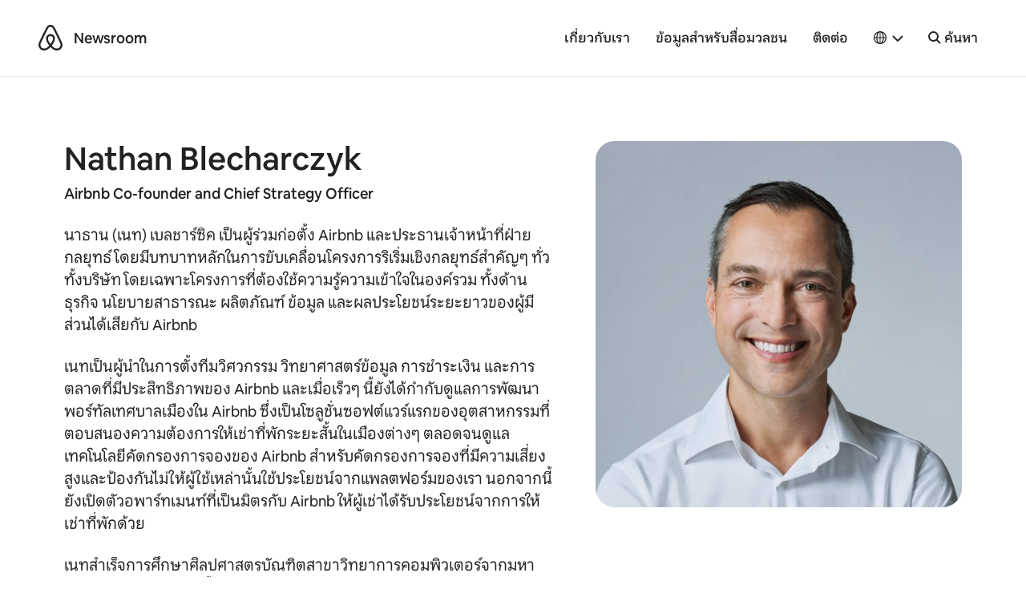

--- FILE ---
content_type: text/html; charset=UTF-8
request_url: https://news.airbnb.com/th/about-us/leadership/nathan-blecharczyk/
body_size: 14632
content:
<!doctype html>
<html lang="th">
  <head>
  <meta charset="utf-8">
  <meta http-equiv="x-ua-compatible" content="ie=edge">
  <meta name="viewport" content="width=device-width, initial-scale=1, shrink-to-fit=no">
    <script>
      window.dataLayer = window.dataLayer ||[];
      function gtag(){dataLayer.push(arguments);}
      gtag('consent','default',{
        'ad_storage':'denied',
        'analytics_storage':'denied',
        'ad_user_data':'denied',
        'ad_personalization':'denied',
        'personalization_storage':'denied',
        'functionality_storage':'granted',
        'security_storage':'granted',
        'wait_for_update': 500
      });
      gtag("set", "ads_data_redaction", true);
  </script>
  <script src="https://cmp.osano.com/16CVBaUTYtcu336kV/006de694-f4b6-46b9-8e9b-fe73ba8b2469/osano.js"></script>
  <!-- Google Tag Manager -->
  <script>(function(w,d,s,l,i){w[l]=w[l]||[];w[l].push({'gtm.start':
  new Date().getTime(),event:'gtm.js'});var f=d.getElementsByTagName(s)[0],
  j=d.createElement(s),dl=l!='dataLayer'?'&l='+l:'';j.async=true;j.src=
  'https://www.googletagmanager.com/gtm.js?id='+i+dl;f.parentNode.insertBefore(j,f);
  })(window,document,'script','dataLayer','GTM-PVF49B2');</script>
  <!-- End Google Tag Manager -->

  <meta name="google-site-verification" content="bDv5bfBGYMndjbRU5Z_DHNryuRbU3PXLV-pNLnxASOE" />
  <link rel="icon" type="image/png" href="https://news.airbnb.com/wp-content/themes/presser/resources/assets/favicon/favicon-96x96.png" sizes="96x96" />
  <link rel="icon" type="image/svg+xml" href="https://news.airbnb.com/wp-content/themes/presser/resources/assets/favicon/favicon.svg" />
  <link rel="shortcut icon" href="https://news.airbnb.com/wp-content/themes/presser/resources/assets/favicon/favicon.ico" />
  <link rel="apple-touch-icon" sizes="180x180" href="https://news.airbnb.com/wp-content/themes/presser/resources/assets/favicon/apple-touch-icon.png" />
  <meta name="apple-mobile-web-app-title" content="Airbnb Newsroom" />
  <link rel="manifest" href="https://news.airbnb.com/wp-content/themes/presser/resources/assets/favicon/site.webmanifest" />
  <meta name='robots' content='index, follow, max-image-preview:large, max-snippet:-1, max-video-preview:-1' />
	<style>img:is([sizes="auto" i], [sizes^="auto," i]) { contain-intrinsic-size: 3000px 1500px }</style>
	<link rel="alternate" href="https://news.airbnb.com/en-in/about-us/leadership/nathan-blecharczyk/" hreflang="en-US" />
<link rel="alternate" href="https://news.airbnb.com/de/about-us/leadership/nathan-blecharczyk/" hreflang="de" />
<link rel="alternate" href="https://news.airbnb.com/ea/about-us/leadership/nathan-blecharczyk/" hreflang="es" />
<link rel="alternate" href="https://news.airbnb.com/fr/about-us/leadership/nathan-blecharczyk/" hreflang="fr-FR" />
<link rel="alternate" href="https://news.airbnb.com/fr-be/about-us/leadership/nathan-blecharczyk/" hreflang="fr-BE" />
<link rel="alternate" href="https://news.airbnb.com/it/about-us/leadership/nathan-blecharczyk/" hreflang="it" />
<link rel="alternate" href="https://news.airbnb.com/nl/about-us/leadership/nathan-blecharczyk-3/" hreflang="nl-NL" />
<link rel="alternate" href="https://news.airbnb.com/nl-be/about-us/leadership/nathan-blecharczyk/" hreflang="nl-BE" />
<link rel="alternate" href="https://news.airbnb.com/pt/about-us/leadership/nathan-blecharczyk-2/" hreflang="pt" />
<link rel="alternate" href="https://news.airbnb.com/zh/about-us/leadership/nathan-blecharczyk/" hreflang="zh" />
<link rel="alternate" href="https://news.airbnb.com/ja/about-us/leadership/nathan-blecharczyk/" hreflang="ja" />
<link rel="alternate" href="https://news.airbnb.com/ko/about-us/leadership/nathan-blecharczyk/" hreflang="ko" />
<link rel="alternate" href="https://news.airbnb.com/th/about-us/leadership/nathan-blecharczyk/" hreflang="th" />
<link rel="alternate" href="https://news.airbnb.com/en-au/about-us/leadership/nathan-blecharczyk/" hreflang="en-AU" />
<link rel="alternate" href="https://news.airbnb.com/ms/about-us/leadership/nathan-blecharczyk/" hreflang="ms" />
<link rel="alternate" href="https://news.airbnb.com/en-uk/about-us/leadership/nathan-blecharczyk/" hreflang="en-GB" />

	<!-- This site is optimized with the Yoast SEO plugin v26.5 - https://yoast.com/wordpress/plugins/seo/ -->
	<title>Nathan Blecharczyk - Airbnb Newsroom</title>
	<meta name="description" content="Nathan Blecharczyk" />
	<link rel="canonical" href="https://news.airbnb.com/th/about-us/leadership/nathan-blecharczyk/" />
	<meta property="og:locale" content="th_TH" />
	<meta property="og:locale:alternate" content="en_US" />
	<meta property="og:locale:alternate" content="de_DE" />
	<meta property="og:locale:alternate" content="es_ES" />
	<meta property="og:locale:alternate" content="fr_FR" />
	<meta property="og:locale:alternate" content="it_IT" />
	<meta property="og:locale:alternate" content="nl_NL" />
	<meta property="og:locale:alternate" content="nl_BE" />
	<meta property="og:locale:alternate" content="pt_BR" />
	<meta property="og:locale:alternate" content="zh_CN" />
	<meta property="og:locale:alternate" content="ja_JP" />
	<meta property="og:locale:alternate" content="ko_KR" />
	<meta property="og:locale:alternate" content="ms_MY" />
	<meta property="og:locale:alternate" content="en_GB" />
	<meta property="og:type" content="article" />
	<meta property="og:title" content="Nathan Blecharczyk - Airbnb Newsroom" />
	<meta property="og:description" content="Nathan Blecharczyk" />
	<meta property="og:url" content="https://news.airbnb.com/th/about-us/leadership/nathan-blecharczyk/" />
	<meta property="og:site_name" content="Airbnb Newsroom" />
	<meta property="article:modified_time" content="2023-10-11T21:33:52+00:00" />
	<meta property="og:image" content="https://news.airbnb.com/wp-content/uploads/sites/4/2016/10/leadership_nate.jpg?resize=2400,1260" />
	<meta property="og:image:width" content="2400" />
	<meta property="og:image:height" content="1260" />
	<meta property="og:image:type" content="image/jpeg" />
	<meta name="twitter:card" content="summary_large_image" />
	<script type="application/ld+json" class="yoast-schema-graph">{"@context":"https://schema.org","@graph":[{"@type":"WebPage","@id":"https://news.airbnb.com/th/about-us/leadership/nathan-blecharczyk/","url":"https://news.airbnb.com/th/about-us/leadership/nathan-blecharczyk/","name":"Nathan Blecharczyk - Airbnb Newsroom","isPartOf":{"@id":"https://news.airbnb.com/th/#website"},"primaryImageOfPage":{"@id":"https://news.airbnb.com/th/about-us/leadership/nathan-blecharczyk/#primaryimage"},"image":{"@id":"https://news.airbnb.com/th/about-us/leadership/nathan-blecharczyk/#primaryimage"},"thumbnailUrl":"https://news.airbnb.com/wp-content/uploads/sites/4/2016/10/leadership_nate.jpg","datePublished":"2023-10-11T20:52:56+00:00","dateModified":"2023-10-11T21:33:52+00:00","description":"Nathan Blecharczyk","breadcrumb":{"@id":"https://news.airbnb.com/th/about-us/leadership/nathan-blecharczyk/#breadcrumb"},"inLanguage":"th","potentialAction":[{"@type":"ReadAction","target":["https://news.airbnb.com/th/about-us/leadership/nathan-blecharczyk/"]}]},{"@type":"ImageObject","inLanguage":"th","@id":"https://news.airbnb.com/th/about-us/leadership/nathan-blecharczyk/#primaryimage","url":"https://news.airbnb.com/wp-content/uploads/sites/4/2016/10/leadership_nate.jpg","contentUrl":"https://news.airbnb.com/wp-content/uploads/sites/4/2016/10/leadership_nate.jpg","width":2984,"height":2984},{"@type":"BreadcrumbList","@id":"https://news.airbnb.com/th/about-us/leadership/nathan-blecharczyk/#breadcrumb","itemListElement":[{"@type":"ListItem","position":1,"name":"Home","item":"https://news.airbnb.com/th/"},{"@type":"ListItem","position":2,"name":"Nathan Blecharczyk"}]},{"@type":"WebSite","@id":"https://news.airbnb.com/th/#website","url":"https://news.airbnb.com/th/","name":"Airbnb Newsroom","description":"","publisher":{"@id":"https://news.airbnb.com/th/#organization"},"potentialAction":[{"@type":"SearchAction","target":{"@type":"EntryPoint","urlTemplate":"https://news.airbnb.com/th/?s={search_term_string}"},"query-input":{"@type":"PropertyValueSpecification","valueRequired":true,"valueName":"search_term_string"}}],"inLanguage":"th"},{"@type":"Organization","@id":"https://news.airbnb.com/th/#organization","name":"Airbnb","url":"https://news.airbnb.com/th/","logo":{"@type":"ImageObject","inLanguage":"th","@id":"https://news.airbnb.com/th/#/schema/logo/image/","url":"https://news.airbnb.com/wp-content/uploads/sites/4/2017/01/airbnb_vertical_lockup_web.png","contentUrl":"https://news.airbnb.com/wp-content/uploads/sites/4/2017/01/airbnb_vertical_lockup_web.png","width":451,"height":493,"caption":"Airbnb"},"image":{"@id":"https://news.airbnb.com/th/#/schema/logo/image/"}}]}</script>
	<!-- / Yoast SEO plugin. -->


<link rel='dns-prefetch' href='//www.googletagmanager.com' />
<link rel='dns-prefetch' href='//www.instagram.com' />
<script type="text/javascript">
/* <![CDATA[ */
window._wpemojiSettings = {"baseUrl":"https:\/\/s.w.org\/images\/core\/emoji\/15.0.3\/72x72\/","ext":".png","svgUrl":"https:\/\/s.w.org\/images\/core\/emoji\/15.0.3\/svg\/","svgExt":".svg","source":{"concatemoji":"https:\/\/news.airbnb.com\/wp-includes\/js\/wp-emoji-release.min.js?ver=6.7.4"}};
/*! This file is auto-generated */
!function(i,n){var o,s,e;function c(e){try{var t={supportTests:e,timestamp:(new Date).valueOf()};sessionStorage.setItem(o,JSON.stringify(t))}catch(e){}}function p(e,t,n){e.clearRect(0,0,e.canvas.width,e.canvas.height),e.fillText(t,0,0);var t=new Uint32Array(e.getImageData(0,0,e.canvas.width,e.canvas.height).data),r=(e.clearRect(0,0,e.canvas.width,e.canvas.height),e.fillText(n,0,0),new Uint32Array(e.getImageData(0,0,e.canvas.width,e.canvas.height).data));return t.every(function(e,t){return e===r[t]})}function u(e,t,n){switch(t){case"flag":return n(e,"\ud83c\udff3\ufe0f\u200d\u26a7\ufe0f","\ud83c\udff3\ufe0f\u200b\u26a7\ufe0f")?!1:!n(e,"\ud83c\uddfa\ud83c\uddf3","\ud83c\uddfa\u200b\ud83c\uddf3")&&!n(e,"\ud83c\udff4\udb40\udc67\udb40\udc62\udb40\udc65\udb40\udc6e\udb40\udc67\udb40\udc7f","\ud83c\udff4\u200b\udb40\udc67\u200b\udb40\udc62\u200b\udb40\udc65\u200b\udb40\udc6e\u200b\udb40\udc67\u200b\udb40\udc7f");case"emoji":return!n(e,"\ud83d\udc26\u200d\u2b1b","\ud83d\udc26\u200b\u2b1b")}return!1}function f(e,t,n){var r="undefined"!=typeof WorkerGlobalScope&&self instanceof WorkerGlobalScope?new OffscreenCanvas(300,150):i.createElement("canvas"),a=r.getContext("2d",{willReadFrequently:!0}),o=(a.textBaseline="top",a.font="600 32px Arial",{});return e.forEach(function(e){o[e]=t(a,e,n)}),o}function t(e){var t=i.createElement("script");t.src=e,t.defer=!0,i.head.appendChild(t)}"undefined"!=typeof Promise&&(o="wpEmojiSettingsSupports",s=["flag","emoji"],n.supports={everything:!0,everythingExceptFlag:!0},e=new Promise(function(e){i.addEventListener("DOMContentLoaded",e,{once:!0})}),new Promise(function(t){var n=function(){try{var e=JSON.parse(sessionStorage.getItem(o));if("object"==typeof e&&"number"==typeof e.timestamp&&(new Date).valueOf()<e.timestamp+604800&&"object"==typeof e.supportTests)return e.supportTests}catch(e){}return null}();if(!n){if("undefined"!=typeof Worker&&"undefined"!=typeof OffscreenCanvas&&"undefined"!=typeof URL&&URL.createObjectURL&&"undefined"!=typeof Blob)try{var e="postMessage("+f.toString()+"("+[JSON.stringify(s),u.toString(),p.toString()].join(",")+"));",r=new Blob([e],{type:"text/javascript"}),a=new Worker(URL.createObjectURL(r),{name:"wpTestEmojiSupports"});return void(a.onmessage=function(e){c(n=e.data),a.terminate(),t(n)})}catch(e){}c(n=f(s,u,p))}t(n)}).then(function(e){for(var t in e)n.supports[t]=e[t],n.supports.everything=n.supports.everything&&n.supports[t],"flag"!==t&&(n.supports.everythingExceptFlag=n.supports.everythingExceptFlag&&n.supports[t]);n.supports.everythingExceptFlag=n.supports.everythingExceptFlag&&!n.supports.flag,n.DOMReady=!1,n.readyCallback=function(){n.DOMReady=!0}}).then(function(){return e}).then(function(){var e;n.supports.everything||(n.readyCallback(),(e=n.source||{}).concatemoji?t(e.concatemoji):e.wpemoji&&e.twemoji&&(t(e.twemoji),t(e.wpemoji)))}))}((window,document),window._wpemojiSettings);
/* ]]> */
</script>
<style id='wp-emoji-styles-inline-css'>

	img.wp-smiley, img.emoji {
		display: inline !important;
		border: none !important;
		box-shadow: none !important;
		height: 1em !important;
		width: 1em !important;
		margin: 0 0.07em !important;
		vertical-align: -0.1em !important;
		background: none !important;
		padding: 0 !important;
	}
</style>
<link rel='stylesheet' id='all-css-2' href='https://news.airbnb.com/_static/??-eJyNkN0KwjAMhV/ILg7xZxfis6xtHMWsLUnK2NtbHeKNQm/Ddw7fCSzZhOioeBRwIuCDKFhK7mEoWB55BdGVsJtD7Cqwg58Jl+acIkaVJjwz3pExOmzjNyH0QRM3BRiLjJbQvJONUqMqcmyD/7q4FLX+ATKVKdSyOlXETKUeLfL0EfrOkm4rsSWQf9Xc5mt/Ph2H/XDoL0+C/Jvu' type='text/css' media='all' />
<style id='classic-theme-styles-inline-css'>
/*! This file is auto-generated */
.wp-block-button__link{color:#fff;background-color:#32373c;border-radius:9999px;box-shadow:none;text-decoration:none;padding:calc(.667em + 2px) calc(1.333em + 2px);font-size:1.125em}.wp-block-file__button{background:#32373c;color:#fff;text-decoration:none}
</style>
<style id='global-styles-inline-css'>
:root{--wp--preset--aspect-ratio--square: 1;--wp--preset--aspect-ratio--4-3: 4/3;--wp--preset--aspect-ratio--3-4: 3/4;--wp--preset--aspect-ratio--3-2: 3/2;--wp--preset--aspect-ratio--2-3: 2/3;--wp--preset--aspect-ratio--16-9: 16/9;--wp--preset--aspect-ratio--9-16: 9/16;--wp--preset--color--black: #000000;--wp--preset--color--cyan-bluish-gray: #abb8c3;--wp--preset--color--white: #ffffff;--wp--preset--color--pale-pink: #f78da7;--wp--preset--color--vivid-red: #cf2e2e;--wp--preset--color--luminous-vivid-orange: #ff6900;--wp--preset--color--luminous-vivid-amber: #fcb900;--wp--preset--color--light-green-cyan: #7bdcb5;--wp--preset--color--vivid-green-cyan: #00d084;--wp--preset--color--pale-cyan-blue: #8ed1fc;--wp--preset--color--vivid-cyan-blue: #0693e3;--wp--preset--color--vivid-purple: #9b51e0;--wp--preset--color--bnb-hof: #222;--wp--preset--color--bnb-rausch: #ff5a5f;--wp--preset--color--bnb-med-gray: #f9f9f9;--wp--preset--gradient--vivid-cyan-blue-to-vivid-purple: linear-gradient(135deg,rgba(6,147,227,1) 0%,rgb(155,81,224) 100%);--wp--preset--gradient--light-green-cyan-to-vivid-green-cyan: linear-gradient(135deg,rgb(122,220,180) 0%,rgb(0,208,130) 100%);--wp--preset--gradient--luminous-vivid-amber-to-luminous-vivid-orange: linear-gradient(135deg,rgba(252,185,0,1) 0%,rgba(255,105,0,1) 100%);--wp--preset--gradient--luminous-vivid-orange-to-vivid-red: linear-gradient(135deg,rgba(255,105,0,1) 0%,rgb(207,46,46) 100%);--wp--preset--gradient--very-light-gray-to-cyan-bluish-gray: linear-gradient(135deg,rgb(238,238,238) 0%,rgb(169,184,195) 100%);--wp--preset--gradient--cool-to-warm-spectrum: linear-gradient(135deg,rgb(74,234,220) 0%,rgb(151,120,209) 20%,rgb(207,42,186) 40%,rgb(238,44,130) 60%,rgb(251,105,98) 80%,rgb(254,248,76) 100%);--wp--preset--gradient--blush-light-purple: linear-gradient(135deg,rgb(255,206,236) 0%,rgb(152,150,240) 100%);--wp--preset--gradient--blush-bordeaux: linear-gradient(135deg,rgb(254,205,165) 0%,rgb(254,45,45) 50%,rgb(107,0,62) 100%);--wp--preset--gradient--luminous-dusk: linear-gradient(135deg,rgb(255,203,112) 0%,rgb(199,81,192) 50%,rgb(65,88,208) 100%);--wp--preset--gradient--pale-ocean: linear-gradient(135deg,rgb(255,245,203) 0%,rgb(182,227,212) 50%,rgb(51,167,181) 100%);--wp--preset--gradient--electric-grass: linear-gradient(135deg,rgb(202,248,128) 0%,rgb(113,206,126) 100%);--wp--preset--gradient--midnight: linear-gradient(135deg,rgb(2,3,129) 0%,rgb(40,116,252) 100%);--wp--preset--font-size--small: 13px;--wp--preset--font-size--medium: 20px;--wp--preset--font-size--large: 36px;--wp--preset--font-size--x-large: 42px;--wp--preset--spacing--20: 0.44rem;--wp--preset--spacing--30: 0.67rem;--wp--preset--spacing--40: 1rem;--wp--preset--spacing--50: 1.5rem;--wp--preset--spacing--60: 2.25rem;--wp--preset--spacing--70: 3.38rem;--wp--preset--spacing--80: 5.06rem;--wp--preset--shadow--natural: 6px 6px 9px rgba(0, 0, 0, 0.2);--wp--preset--shadow--deep: 12px 12px 50px rgba(0, 0, 0, 0.4);--wp--preset--shadow--sharp: 6px 6px 0px rgba(0, 0, 0, 0.2);--wp--preset--shadow--outlined: 6px 6px 0px -3px rgba(255, 255, 255, 1), 6px 6px rgba(0, 0, 0, 1);--wp--preset--shadow--crisp: 6px 6px 0px rgba(0, 0, 0, 1);}:where(.is-layout-flex){gap: 0.5em;}:where(.is-layout-grid){gap: 0.5em;}body .is-layout-flex{display: flex;}.is-layout-flex{flex-wrap: wrap;align-items: center;}.is-layout-flex > :is(*, div){margin: 0;}body .is-layout-grid{display: grid;}.is-layout-grid > :is(*, div){margin: 0;}:where(.wp-block-columns.is-layout-flex){gap: 2em;}:where(.wp-block-columns.is-layout-grid){gap: 2em;}:where(.wp-block-post-template.is-layout-flex){gap: 1.25em;}:where(.wp-block-post-template.is-layout-grid){gap: 1.25em;}.has-black-color{color: var(--wp--preset--color--black) !important;}.has-cyan-bluish-gray-color{color: var(--wp--preset--color--cyan-bluish-gray) !important;}.has-white-color{color: var(--wp--preset--color--white) !important;}.has-pale-pink-color{color: var(--wp--preset--color--pale-pink) !important;}.has-vivid-red-color{color: var(--wp--preset--color--vivid-red) !important;}.has-luminous-vivid-orange-color{color: var(--wp--preset--color--luminous-vivid-orange) !important;}.has-luminous-vivid-amber-color{color: var(--wp--preset--color--luminous-vivid-amber) !important;}.has-light-green-cyan-color{color: var(--wp--preset--color--light-green-cyan) !important;}.has-vivid-green-cyan-color{color: var(--wp--preset--color--vivid-green-cyan) !important;}.has-pale-cyan-blue-color{color: var(--wp--preset--color--pale-cyan-blue) !important;}.has-vivid-cyan-blue-color{color: var(--wp--preset--color--vivid-cyan-blue) !important;}.has-vivid-purple-color{color: var(--wp--preset--color--vivid-purple) !important;}.has-black-background-color{background-color: var(--wp--preset--color--black) !important;}.has-cyan-bluish-gray-background-color{background-color: var(--wp--preset--color--cyan-bluish-gray) !important;}.has-white-background-color{background-color: var(--wp--preset--color--white) !important;}.has-pale-pink-background-color{background-color: var(--wp--preset--color--pale-pink) !important;}.has-vivid-red-background-color{background-color: var(--wp--preset--color--vivid-red) !important;}.has-luminous-vivid-orange-background-color{background-color: var(--wp--preset--color--luminous-vivid-orange) !important;}.has-luminous-vivid-amber-background-color{background-color: var(--wp--preset--color--luminous-vivid-amber) !important;}.has-light-green-cyan-background-color{background-color: var(--wp--preset--color--light-green-cyan) !important;}.has-vivid-green-cyan-background-color{background-color: var(--wp--preset--color--vivid-green-cyan) !important;}.has-pale-cyan-blue-background-color{background-color: var(--wp--preset--color--pale-cyan-blue) !important;}.has-vivid-cyan-blue-background-color{background-color: var(--wp--preset--color--vivid-cyan-blue) !important;}.has-vivid-purple-background-color{background-color: var(--wp--preset--color--vivid-purple) !important;}.has-black-border-color{border-color: var(--wp--preset--color--black) !important;}.has-cyan-bluish-gray-border-color{border-color: var(--wp--preset--color--cyan-bluish-gray) !important;}.has-white-border-color{border-color: var(--wp--preset--color--white) !important;}.has-pale-pink-border-color{border-color: var(--wp--preset--color--pale-pink) !important;}.has-vivid-red-border-color{border-color: var(--wp--preset--color--vivid-red) !important;}.has-luminous-vivid-orange-border-color{border-color: var(--wp--preset--color--luminous-vivid-orange) !important;}.has-luminous-vivid-amber-border-color{border-color: var(--wp--preset--color--luminous-vivid-amber) !important;}.has-light-green-cyan-border-color{border-color: var(--wp--preset--color--light-green-cyan) !important;}.has-vivid-green-cyan-border-color{border-color: var(--wp--preset--color--vivid-green-cyan) !important;}.has-pale-cyan-blue-border-color{border-color: var(--wp--preset--color--pale-cyan-blue) !important;}.has-vivid-cyan-blue-border-color{border-color: var(--wp--preset--color--vivid-cyan-blue) !important;}.has-vivid-purple-border-color{border-color: var(--wp--preset--color--vivid-purple) !important;}.has-vivid-cyan-blue-to-vivid-purple-gradient-background{background: var(--wp--preset--gradient--vivid-cyan-blue-to-vivid-purple) !important;}.has-light-green-cyan-to-vivid-green-cyan-gradient-background{background: var(--wp--preset--gradient--light-green-cyan-to-vivid-green-cyan) !important;}.has-luminous-vivid-amber-to-luminous-vivid-orange-gradient-background{background: var(--wp--preset--gradient--luminous-vivid-amber-to-luminous-vivid-orange) !important;}.has-luminous-vivid-orange-to-vivid-red-gradient-background{background: var(--wp--preset--gradient--luminous-vivid-orange-to-vivid-red) !important;}.has-very-light-gray-to-cyan-bluish-gray-gradient-background{background: var(--wp--preset--gradient--very-light-gray-to-cyan-bluish-gray) !important;}.has-cool-to-warm-spectrum-gradient-background{background: var(--wp--preset--gradient--cool-to-warm-spectrum) !important;}.has-blush-light-purple-gradient-background{background: var(--wp--preset--gradient--blush-light-purple) !important;}.has-blush-bordeaux-gradient-background{background: var(--wp--preset--gradient--blush-bordeaux) !important;}.has-luminous-dusk-gradient-background{background: var(--wp--preset--gradient--luminous-dusk) !important;}.has-pale-ocean-gradient-background{background: var(--wp--preset--gradient--pale-ocean) !important;}.has-electric-grass-gradient-background{background: var(--wp--preset--gradient--electric-grass) !important;}.has-midnight-gradient-background{background: var(--wp--preset--gradient--midnight) !important;}.has-small-font-size{font-size: var(--wp--preset--font-size--small) !important;}.has-medium-font-size{font-size: var(--wp--preset--font-size--medium) !important;}.has-large-font-size{font-size: var(--wp--preset--font-size--large) !important;}.has-x-large-font-size{font-size: var(--wp--preset--font-size--x-large) !important;}
:where(.wp-block-post-template.is-layout-flex){gap: 1.25em;}:where(.wp-block-post-template.is-layout-grid){gap: 1.25em;}
:where(.wp-block-columns.is-layout-flex){gap: 2em;}:where(.wp-block-columns.is-layout-grid){gap: 2em;}
:root :where(.wp-block-pullquote){font-size: 1.5em;line-height: 1.6;}
</style>
<link rel='stylesheet' id='all-css-6' href='https://news.airbnb.com/_static/??/wp-content/themes/presser/dist/styles/main.css,/wp-content/themes/presser/resources/assets/styles/legacy.css?m=1764891690' type='text/css' media='all' />
<script type="text/javascript" src="https://code.jquery.com/jquery-3.3.1.min.js" id="jquery-core-js"></script>

<!-- Google tag (gtag.js) snippet added by Site Kit -->
<!-- Google Analytics snippet added by Site Kit -->
<script type="text/javascript" src="https://www.googletagmanager.com/gtag/js?id=GT-W6J5DNK" id="google_gtagjs-js" async></script>
<script type="text/javascript" id="google_gtagjs-js-after">
/* <![CDATA[ */
window.dataLayer = window.dataLayer || [];function gtag(){dataLayer.push(arguments);}
gtag("set","linker",{"domains":["news.airbnb.com"]});
gtag("js", new Date());
gtag("set", "developer_id.dZTNiMT", true);
gtag("config", "GT-W6J5DNK");
/* ]]> */
</script>
<link rel="https://api.w.org/" href="https://news.airbnb.com/wp-json/" /><link rel="alternate" title="JSON" type="application/json" href="https://news.airbnb.com/wp-json/wp/v2/bnb_leadership/385422" /><meta name="generator" content="WordPress 6.7.4" />
<link rel='shortlink' href='https://news.airbnb.com/?p=385422' />
<meta name="generator" content="Site Kit by Google 1.166.0" />  <script>
    ( function ( i, s, o, g, r, a, m ) {
      i[ 'GoogleAnalyticsObject' ] = r;
      i[ r ] = i[ r ] || function () {
        ( i[ r ].q = i[ r ].q || [] ).push( arguments );
      };
      i[ r ].l = 1 * new Date();
      a = s.createElement( o );
      m = s.getElementsByTagName( o )[ 0 ];
      a.async = 1;
      a.src = g;
      m.parentNode.insertBefore( a, m );
    } )( window, document, 'script', 'https://www.google-analytics.com/analytics.js', 'ga' );
    ga( 'create', 'UA-2725447-17', 'auto' );
    ga('set', 'anonymizeIp', true);
    ga( 'send', 'pageview' );
  </script>

  

  <noscript>
    <style>[data-reveal]{opacity: 1 !important;}</style>
  </noscript>

</head>
  <body class="bnb_leadership-template-default single single-bnb_leadership postid-385422 nathan-blecharczyk app-data index-data singular-data single-data single-bnb_leadership-data single-bnb_leadership-nathan-blecharczyk-data">

  <!-- Google Tag Manager (noscript) -->
  <noscript><iframe src="https://www.googletagmanager.com/ns.html?id=GTM-PVF49B2" height="0" width="0" style="display:none;visibility:hidden"></iframe></noscript>
  <!-- End Google Tag Manager (noscript) -->

  	<div class="offcanvas-wrap">
	  <div class="offcanvas-wrap-overlay"></div>

                  <header class="header">
  <div class="container container__dls">
    <div class="header__backdrop">
      <div id="skipnav">
        <p class="skipnav">
          <a href="#mainContent">Skip to main content</a>
        </p>
      </div>
      <a class="header__logo" href="https://news.airbnb.com/th/" tabindex="-1"><span>Airbnb</span></a>
      <a class="header__site" href="https://news.airbnb.com/th/">Newsroom</a>
    </div>
    <button class="header__site header__toggle" data-toggle="offcanvasRight">
      <span class="sr-only">Toggle navigation</span>
      <span></span>
      <span></span>
      <span></span>
    </button>
    <nav class="header__nav">
              <ul id="menu-primary-navigation-th" class="nav"><li id="menu-item-66785" class="menu-item menu-item-type-post_type menu-item-object-page menu-item-66785"><a href="https://news.airbnb.com/th/about-us/">เกี่ยวกับเรา</a></li>
<li id="menu-item-66787" class="menu-item menu-item-type-post_type menu-item-object-page menu-item-66787"><a href="https://news.airbnb.com/th/media-assets/">ข้อมูลสำหรับสื่อมวลชน</a></li>
<li id="menu-item-66788" class="menu-item menu-item-type-post_type menu-item-object-page menu-item-66788"><a href="https://news.airbnb.com/th/?page_id=66499">ติดต่อ</a></li>
</ul>
                    <div class='languagePicker languagePicker--default has-submenu'>
          <button class='languagePicker__button' role="button" aria-label="Select a language, pop-up button. Current language is ไทย" aria-haspopup="true" aria-expanded="false">
      <span class="languagePicker__buttonLanguage">ไทย</span>
    </button>
  
  <ul class='languagePicker__modal'>
                <li class='lang-item lang-item-59 lang-item-en lang-item-first'>
        <a href="https://news.airbnb.com/about-us/leadership/nathan-blecharczyk/" lang="en-US" aria-label="English language option">
          English
        </a>
      </li>
                <li class='lang-item lang-item-17863 lang-item-en-au lang-item-indented'>
        <a href="https://news.airbnb.com/en-au/about-us/leadership/nathan-blecharczyk/" lang="en-AU" aria-label="AU and NZ subcategory of English language option">
          AU and NZ
        </a>
      </li>
                <li class='lang-item lang-item-17867 lang-item-en-in lang-item-indented'>
        <a href="https://news.airbnb.com/en-in/about-us/leadership/nathan-blecharczyk/" lang="en-US" aria-label="India subcategory of English language option">
          India
        </a>
      </li>
                <li class='lang-item lang-item-19520 lang-item-ms lang-item-indented'>
        <a href="https://news.airbnb.com/ms/about-us/leadership/nathan-blecharczyk/" lang="ms-MY" aria-label="Malaysia subcategory of English language option">
          Malaysia
        </a>
      </li>
                <li class='lang-item lang-item-28364 lang-item-en-ie lang-item-indented'>
        <a href="https://news.airbnb.com/en-ie/about-us/leadership/nathan-blecharczyk/" lang="en-GB" aria-label="Ireland subcategory of English language option">
          Ireland
        </a>
      </li>
                <li class='lang-item lang-item-17871 lang-item-en-uk lang-item-indented'>
        <a href="https://news.airbnb.com/en-uk/about-us/leadership/nathan-blecharczyk/" lang="en-GB" aria-label="United Kingdom subcategory of English language option">
          United Kingdom
        </a>
      </li>
                <li class='lang-item lang-item-20274 lang-item-cs no-translation'>
        <a href="https://news.airbnb.com/cs/" lang="cs-CZ" aria-label="Čeština language option">
          Čeština
        </a>
      </li>
                <li class='lang-item lang-item-20035 lang-item-da no-translation'>
        <a href="https://news.airbnb.com/da/" lang="da-DK" aria-label="Dansk language option">
          Dansk
        </a>
      </li>
                <li class='lang-item lang-item-131 lang-item-de'>
        <a href="https://news.airbnb.com/de/about-us/leadership/nathan-blecharczyk/" lang="de-DE" aria-label="Deutsch language option">
          Deutsch
        </a>
      </li>
                <li class='lang-item lang-item-20039 lang-item-ca no-translation'>
        <a href="https://news.airbnb.com/ca/" lang="ca" aria-label="Català language option">
          Català
        </a>
      </li>
                <li class='lang-item lang-item-8043 lang-item-ea'>
        <a href="https://news.airbnb.com/ea/about-us/leadership/nathan-blecharczyk/" lang="es-419" aria-label="Español (América Latina) language option">
          Español (América Latina)
        </a>
      </li>
                <li class='lang-item lang-item-139 lang-item-es no-translation'>
        <a href="https://news.airbnb.com/es/" lang="es-ES" aria-label="Español (España) language option">
          Español (España)
        </a>
      </li>
                <li class='lang-item lang-item-62 lang-item-fr'>
        <a href="https://news.airbnb.com/fr/about-us/leadership/nathan-blecharczyk/" lang="fr-FR" aria-label="Français language option">
          Français
        </a>
      </li>
                <li class='lang-item lang-item-28376 lang-item-fr-be'>
        <a href="https://news.airbnb.com/fr-be/about-us/leadership/nathan-blecharczyk/" lang="fr-BE" aria-label="Français (Belgique) subcategory of French language option">
          Français (Belgique)
        </a>
      </li>
                <li class='lang-item lang-item-135 lang-item-it'>
        <a href="https://news.airbnb.com/it/about-us/leadership/nathan-blecharczyk/" lang="it-IT" aria-label="Italiano language option">
          Italiano
        </a>
      </li>
                <li class='lang-item lang-item-30008 lang-item-fr-ca no-translation'>
        <a href="https://news.airbnb.com/fr-ca/" lang="fr-CA" aria-label="Français (Canadien) language option">
          Français (Canadien)
        </a>
      </li>
                <li class='lang-item lang-item-19516 lang-item-nl'>
        <a href="https://news.airbnb.com/nl/about-us/leadership/nathan-blecharczyk-3/" lang="nl-NL" aria-label="Nederlands taaloptie">
          Nederlands
        </a>
      </li>
                <li class='lang-item lang-item-28371 lang-item-nl-be'>
        <a href="https://news.airbnb.com/nl-be/about-us/leadership/nathan-blecharczyk/" lang="nl-BE" aria-label="Nederlands (België) subcategory of Dutch language option">
          Nederlands (België)
        </a>
      </li>
                <li class='lang-item lang-item-1148 lang-item-br'>
        <a href="https://news.airbnb.com/br/about-us/leadership/nathan-blecharczyk/" lang="pt-BR" aria-label="Português (Brasil) language option">
          Português (Brasil)
        </a>
      </li>
                <li class='lang-item lang-item-8047 lang-item-pt'>
        <a href="https://news.airbnb.com/pt/about-us/leadership/nathan-blecharczyk-2/" lang="pt-BR" aria-label="Português (Portugal) language option">
          Português (Portugal)
        </a>
      </li>
                <li class='lang-item lang-item-590 lang-item-zh'>
        <a href="https://news.airbnb.com/zh/about-us/leadership/nathan-blecharczyk/" lang="zh-CN" aria-label="简体中文 language option">
          简体中文
        </a>
      </li>
                <li class='lang-item lang-item-19528 lang-item-zh-hk no-translation'>
        <a href="https://news.airbnb.com/zh-hk/" lang="zh-HK" aria-label="繁體中文 (香港) language option">
          繁體中文 (香港)
        </a>
      </li>
                <li class='lang-item lang-item-19524 lang-item-zh-tw no-translation'>
        <a href="https://news.airbnb.com/zh-tw/" lang="zh-TW" aria-label="繁體中文 (台灣) language option">
          繁體中文 (台灣)
        </a>
      </li>
                <li class='lang-item lang-item-1140 lang-item-ja'>
        <a href="https://news.airbnb.com/ja/about-us/leadership/nathan-blecharczyk/" lang="ja" aria-label="日本語 language option">
          日本語
        </a>
      </li>
                <li class='lang-item lang-item-1144 lang-item-ko'>
        <a href="https://news.airbnb.com/ko/about-us/leadership/nathan-blecharczyk/" lang="ko-KR" aria-label="한국어 language option">
          한국어
        </a>
      </li>
                <li class='lang-item lang-item-6738 lang-item-th current-lang'>
        <a href="https://news.airbnb.com/th/about-us/leadership/nathan-blecharczyk/" lang="th" aria-label="ไทย language option">
          ไทย
        </a>
      </li>
                <li class='lang-item lang-item-30013 lang-item-en-ca no-translation'>
        <a href="https://news.airbnb.com/en-ca/" lang="en-CA" aria-label="Canada language option">
          Canada
        </a>
      </li>
        <li class="languagePicker__touchShim"></li>
  </ul>
</div>            <form class="header__search" id="searchform" method="get" action="https://news.airbnb.com/th/">
                <input class="header__searchInput" type="search" name="s" placeholder="คุณกำลังหาอะไรอยู่?" />
                    <button type="submit" class="header__searchButton js-header__searchButton" aria-label="ค้นหา">
          <span class="header__searchButtonLabel">ค้นหา</span>
        </button>
        <button type="button" class="header__closeSearchButton js-header__closeSearchButton">
          <span class="header__closeSearchButtonLabel">Close Search</span>
        </button>
      </form>
    </nav>
  </div>
</header>      <div class="wrap" role="document">
        <div class="content">
          <main class="main" id="mainContent" tabindex="-1">
              <div class="container">
           <article class="singleLeadership post-385422 bnb_leadership type-bnb_leadership status-publish has-post-thumbnail hentry">
        <div class="row singleLeadership__row">
          <div class="col-md-5 col-xlg-7 order-md-last">
                          <div class="singleLeadership__img">
                <img width="1000" height="1000" src="https://news.airbnb.com/wp-content/uploads/sites/4/2016/10/leadership_nate.jpg?w=1000" class="attachment-half-bleed size-half-bleed wp-post-image" alt="" decoding="async" fetchpriority="high" srcset="https://news.airbnb.com/wp-content/uploads/sites/4/2016/10/leadership_nate.jpg 2984w, https://news.airbnb.com/wp-content/uploads/sites/4/2016/10/leadership_nate.jpg?resize=150,150 150w, https://news.airbnb.com/wp-content/uploads/sites/4/2016/10/leadership_nate.jpg?resize=300,300 300w, https://news.airbnb.com/wp-content/uploads/sites/4/2016/10/leadership_nate.jpg?resize=768,768 768w, https://news.airbnb.com/wp-content/uploads/sites/4/2016/10/leadership_nate.jpg?resize=1024,1024 1024w, https://news.airbnb.com/wp-content/uploads/sites/4/2016/10/leadership_nate.jpg?resize=1536,1536 1536w, https://news.airbnb.com/wp-content/uploads/sites/4/2016/10/leadership_nate.jpg?resize=2048,2048 2048w, https://news.airbnb.com/wp-content/uploads/sites/4/2016/10/leadership_nate.jpg?resize=242,242 242w, https://news.airbnb.com/wp-content/uploads/sites/4/2016/10/leadership_nate.jpg?resize=950,950 950w, https://news.airbnb.com/wp-content/uploads/sites/4/2016/10/leadership_nate.jpg?resize=697,697 697w, https://news.airbnb.com/wp-content/uploads/sites/4/2016/10/leadership_nate.jpg?resize=1000,1000 1000w, https://news.airbnb.com/wp-content/uploads/sites/4/2016/10/leadership_nate.jpg?resize=695,695 695w" sizes="(max-width: 1000px) 100vw, 1000px" />
              </div>
                      </div>
          <div class="singleLeadership__content col-md-7 col-xlg-9">
            <header>
              <h1 class="entry-title singleLeadership__heading">Nathan Blecharczyk</h1>
                                            <h2 class="singleLeadership__title">
                  Airbnb Co-founder and Chief Strategy Officer
                </h2>
                          </header>

            
            <div class="singleLeadership__bio">
              <p><span style="font-weight: 400;">นาธาน (เนท) เบลชาร์ซิค เป็นผู้ร่วมก่อตั้ง Airbnb และประธานเจ้าหน้าที่ฝ่ายกลยุทธ์ โดยมีบทบาทหลักในการขับเคลื่อนโครงการริเริ่มเชิงกลยุทธ์สำคัญๆ ทั่วทั้งบริษัท โดยเฉพาะโครงการที่ต้องใช้ความรู้ความเข้าใจในองค์รวม ทั้งด้านธุรกิจ นโยบายสาธารณะ ผลิตภัณฑ์ ข้อมูล และผลประโยชน์ระยะยาวของผู้มีส่วนได้เสียกับ Airbnb </span></p>
<p><span style="font-weight: 400;">เนทเป็นผู้นำในการตั้งทีมวิศวกรรม วิทยาศาสตร์ข้อมูล การชำระเงิน และการตลาดที่มีประสิทธิภาพของ Airbnb และเมื่อเร็วๆ นี้ยังได้กำกับดูแลการพัฒนาพอร์ทัลเทศบาลเมืองใน Airbnb ซึ่งเป็นโซลูชั่นซอฟต์แวร์แรกของอุตสาหกรรมที่ตอบสนองความต้องการให้เช่าที่พักระยะสั้นในเมืองต่างๆ ตลอดจนดูแลเทคโนโลยีคัดกรองการจองของ Airbnb สำหรับคัดกรองการจองที่มีความเสี่ยงสูงและป้องกันไม่ให้ผู้ใช้เหล่านั้นใช้ประโยชน์จากแพลตฟอร์มของเรา นอกจากนี้ยังเปิดตัวอพาร์ทเมนท์ที่เป็นมิตรกับ Airbnb ให้ผู้เช่าได้รับประโยชน์จากการให้เช่าที่พักด้วย </span></p>
<p><span style="font-weight: 400;">เนทสำเร็จการศึกษาศิลปศาสตรบัณฑิตสาขาวิทยาการคอมพิวเตอร์จากมหาวิทยาลัยฮาร์วาร์ด นับตั้งแต่ Airbnb เปิดตัว เนทกับเอลิซาเบธ ภรรยาของเขา ก็มีความสุขกับการเป็นเจ้าของที่พัก Airbnb และได้ต้อนรับผู้เข้าพักมาแล้วหลายร้อยคน และทั้งคู่ยังร่วมลงนามใน</span><a href="https://givingpledge.org/Pledger.aspx?id=171"><span style="font-weight: 400;">โครงการ Giving Pledge</span></a><span style="font-weight: 400;"> ด้วย</span></p>
            </div>

            <a href="https://news.airbnb.com/th/about-us/" class="singleLeadership__backLink">
              Learn more about Airbnb            </a>
          </div>
        </div>
      </article>
            </div>
          </main>
                  </div>
      </div>
            <footer class='siteFooter'>
  <div class='siteFooter__main container container__dls'>
    <div class='row'>
                              <div class='siteFooter__columnWrap col-lg-4 col-xlg-5'>
    <h4 class='siteFooter__columnTitle'>การสนับสนุน</h4>
  <ul id="menu-%e0%b8%81%e0%b8%b2%e0%b8%a3%e0%b8%aa%e0%b8%99%e0%b8%b1%e0%b8%9a%e0%b8%aa%e0%b8%99%e0%b8%b8%e0%b8%99" class="siteFooter__navColumn">
                        <li class="menu-item">
          <a href="https://th.airbnb.com/help/home">ศูนย์ช่วยเหลือ</a>
        </li>
                              <li class="menu-item">
          <a href="https://th.airbnb.com/aircover">AirCover</a>
        </li>
                              <li class="menu-item">
          <a href="https://th.airbnb.com/against-discrimination">ไม่เลือกปฏิบัติ</a>
        </li>
                              <li class="menu-item">
          <a href="https://th.airbnb.com/accessibility">ช่วยผู้มีความบกพร่อง</a>
        </li>
                              <li class="menu-item">
          <a href="https://th.airbnb.com/help/article/2701/extenuating-circumstances-policy-and-the-coronavirus-covid19">ตัวเลือกสำหรับการยกเลิกการจอง</a>
        </li>
                              <li class="menu-item">
          <a href="https://th.airbnb.com/neighbors">รายงานปัญหาย่านที่พัก</a>
        </li>
            </ul>
</div>
                                        <div class='siteFooter__columnWrap col-lg-4 col-xlg-5'>
    <h4 class='siteFooter__columnTitle'>การให้เช่าที่พัก</h4>
  <ul id="menu-%e0%b8%81%e0%b8%b2%e0%b8%a3%e0%b9%83%e0%b8%ab%e0%b9%89%e0%b9%80%e0%b8%8a%e0%b9%88%e0%b8%b2%e0%b8%97%e0%b8%b5%e0%b9%88%e0%b8%9e%e0%b8%b1%e0%b8%81" class="siteFooter__navColumn">
                        <li class="menu-item">
          <a href="https://th.airbnb.com/host/homes">มา Airbnb ที่พักกัน</a>
        </li>
                              <li class="menu-item">
          <a href="https://th.airbnb.com/aircover-for-hosts">AirCover สำหรับโฮสต์</a>
        </li>
                              <li class="menu-item">
          <a href="https://th.airbnb.com/resources">แหล่งข้อมูลโฮสต์</a>
        </li>
                              <li class="menu-item">
          <a href="https://th.airbnb.com/help/community">ฟอรัมชุมชน</a>
        </li>
                              <li class="menu-item">
          <a href="https://th.airbnb.com/help/responsible-hosting">ให้เช่าอย่างรับผิดชอบ</a>
        </li>
                            </ul>
</div>
                                        <div class='siteFooter__columnWrap col-lg-4 col-xlg-5'>
    <h4 class='siteFooter__columnTitle'>Airbnb</h4>
  <ul id="menu-airbnb" class="siteFooter__navColumn">
                        <li class="menu-item">
          <a href="https://news.airbnb.com/th/">ห้องข่าว</a>
        </li>
                              <li class="menu-item">
          <a href="https://th.airbnb.com/release">ฟีเจอร์ใหม่</a>
        </li>
                              <li class="menu-item">
          <a href="https://th.airbnb.com/careers">อาชีพ</a>
        </li>
                              <li class="menu-item">
          <a href="https://investors.airbnb.com/home/default.aspx">นักลงทุน</a>
        </li>
                                              <li class="menu-item">
          <a href="https://www.airbnb.org/">ที่พัก Airbnb.org</a>
        </li>
            </ul>
</div>
                            <div class='siteFooter__columnWrap siteFooter__disclaimer col-lg-8'>
                <h4 class='siteFooter__columnTitle'>คำแถลงการณ์ปฏิเสธความรับผิดชอบ</h4>
                <p class='siteFooter__disclaimerText'>
          ห้องสื่อ Airbnb มีขึ้นเพื่อนักข่าวโดยเฉพาะ ที่พักทุกแห่งและประสบการณ์ทั้งหมดที่อ้างถึงในห้องสื่อ Airbnb เป็นเพียงตัวอย่างประกอบให้เห็นภาพและเพื่อสร้างแรงบันดาลใจเท่านั้น Airbnb ไม่ได้แนะนำหรือรับรองที่พักหรือประสบการณ์ใดๆ ในแพลตฟอร์ม Airbnb เป็นพิเศษ
        </p>
      </div>
    </div>
  </div>
  <div class='container container__dls'>
    <div class='siteFooter__secondary'>
      <div class='siteFooter__secondaryLeft'>
        <span class='siteFooter__secondary__text'>© 2026 Airbnb, Inc. All rights reserved</span>
                  <div class='siteFooter__secondaryNavWrap'>
            <ul id="menu-secondary-footer-menu-th" class="siteFooter__secondaryNav"><li id="menu-item-249750" class="menu-item menu-item-type-custom menu-item-object-custom menu-item-249750"><a href="https://th.airbnb.com/terms/privacy_policy">ความเป็นส่วนตัว</a></li>
<li id="menu-item-96104" class="menu-item menu-item-type-custom menu-item-object-custom menu-item-96104"><a href="https://th.airbnb.com/terms">เงื่อนไข</a></li>
</ul>
          </div>
              </div>
      <div class="siteFooter__secondarySocialLinks">
                <a class="siteFooter__secondarySocialLink" href="https://twitter.com/airbnb" aria-label="Twitter">
          <div class="icon">
  <svg viewBox="0 0 32 32" xmlns="http://www.w3.org/2000/svg">
  <path d="m18.461198 13.6964303 10.9224206-12.6964303h-2.5882641l-9.4839364 11.024132-7.57479218-11.024132h-8.73662592l11.4545721 16.6704401-11.4545721 13.3141565h2.58841076l10.01528114-11.6418582 7.9995355 11.6418582h8.7366259l-11.879291-17.2881663zm-3.5451833 4.1208802-1.1605868-1.66-9.23437656-13.20879216h3.97564793l7.45224943 10.65991686 1.1605868 1.66 9.6870415 13.8562592h-3.9756479l-7.9049144-11.3067482z" />
</svg>
</div>
        </a>
        <a class="siteFooter__secondarySocialLink" href="https://instagram.com/airbnb" aria-label="Instagram">
          <div class="icon">
  <svg viewBox="0 0 32 32" xmlns="http://www.w3.org/2000/svg">
  <path d="m9.78762432 1.10490642c-1.596.0753-2.6859.33-3.6387.7044-.9861.3843-1.8219.9-2.6535 1.7346s-1.3437 1.671-1.7253 2.6586c-.3693.9549-.6195 2.0457-.69 3.6426-.0705 1.59689998-.0861 2.11019998-.0783 6.18359998s.0258 4.584.1032 6.1842c.0762 1.5957.33 2.6853.7044 3.6384.3849.9861.9 1.8216 1.7349 2.6535s1.6707 1.3428 2.6607 1.725c.954.3687 2.0451.6201 3.6417.69 1.59659998.0699 2.11049998.0861 6.18269998.0783s4.5849-.0258 6.1848-.1017 2.6838-.3315 3.6372-.7041c.9861-.3858 1.8222-.9 2.6535-1.7352s1.3431-1.6722 1.7244-2.6604c.3696-.954.6207-2.0451.69-3.6405.0699-1.6011.0864-2.1123.0786-6.1851s-.0261-4.5834-.102-6.18299998c-.0759-1.5996-.33-2.6859-.7041-3.6396-.3855-.9861-.9-1.821-1.7346-2.6535s-1.6722-1.344-2.6601-1.7244c-.9546-.3693-2.0451-.621-3.6417-.69s-2.1105-.0867-6.1842-.0789-4.5837.0252-6.18359998.1032m.1752 27.11639998c-1.4625-.0636-2.2566-.3066-2.7858-.51-.7008-.27-1.2-.5964-1.7274-1.1187s-.8514-1.0233-1.125-1.7226c-.2055-.5292-.453-1.3224-.5214-2.7849-.0744-1.5807-.09-2.0553-.0987-6.06s.0066-4.4787.0759-6.05999998c.0624-1.4613.3069-2.2563.51-2.7852.27-.7017.5952-1.2 1.1187-1.7271s1.023-.8517 1.7229-1.1253c.5286-.2064 1.3218-.4518 2.7837-.5214 1.58189998-.075 2.05589998-.09 6.05999998-.0987s4.4793.0063 6.0618.0759c1.4613.0636 2.2566.3057 2.7849.51.7011.27 1.2.5943 1.7271 1.1187s.852 1.0221 1.1256 1.7235c.2067.5271.4521 1.32.5211 2.7828.0753 1.58189998.0924 2.05619998.0996 6.05999998s-.0069 4.4793-.0762 6.06c-.0639 1.4625-.3063 2.2569-.51 2.7867-.27.7005-.5955 1.2-1.1193 1.7268s-1.0227.8514-1.7229 1.125c-.528.2061-1.3221.4521-2.7828.5217-1.5819.0744-2.0559.09-6.0615.0987s-4.4781-.0075-6.05999998-.0759m12.22799748-20.23829998c.0012175.72808507.4409323 1.38373514 1.114083 1.66118326s1.4471512.12204713 1.9610409-.39373063.6664512-1.2903429.3865363-1.96247162c-.2799148-.67212872-.937173-1.10943617-1.6652577-1.10798463-.9938786.00199-1.7980584.80912438-1.7964025 1.80300362m-13.89301175 8.03189998c.00841427 4.254 3.46321425 7.6947 7.71631425 7.6866143 4.2531-.0081143 7.6962-3.4626143 7.6881143-7.7166143-.0081143-4.254-3.4638143-7.69559998-7.7175143-7.68721533-4.2537.00841535-7.69499998 3.46381533-7.68691425 7.71721533m2.70180425-.0054c-.0054522-2.761471 2.2287325-5.0045146 4.9902035-5.0099904 2.761471-.0054558 5.0045175 2.228726 5.009997 4.990197.0054593 2.761471-2.2287195 5.0045204-4.9901905 5.0100045-1.3261582.0027764-2.5990901-.5214481-3.5386825-1.4573271s-1.4688535-2.2067251-1.4713275-3.532884" />
</svg>
</div>
        </a>
        <a class="siteFooter__secondarySocialLink" href="https://www.linkedin.com/company/airbnb" aria-label="LinkedIn">
          <div class="icon">
  <svg width="28" height="28" viewBox="0 0 28 28" fill="none" xmlns="http://www.w3.org/2000/svg">
  <path fill-rule="evenodd" clip-rule="evenodd" d="M0 2.3391C0 1.04725 1.04653 0 2.3391 0H25.6609C26.9527 0 28 1.04653 28 2.3391V25.6609C28 26.9527 26.9535 28 25.6609 28H2.3391C1.04725 28 0 26.9535 0 25.6609V2.3391ZM11.0833 10.675H14.875V12.5802C15.4216 11.4847 16.8222 10.5 18.9263 10.5C22.9594 10.5 23.9167 12.6805 23.9167 16.6816V24.0917H19.8333V17.5928C19.8333 15.3143 19.2868 14.0292 17.8967 14.0292C15.9688 14.0292 15.1667 15.4146 15.1667 17.5928V24.0917H11.0833V10.675ZM4.08333 23.9167H8.16667V10.5H4.08333V23.9167ZM8.75 6.125C8.75 7.57458 7.57458 8.75 6.125 8.75C4.67542 8.75 3.5 7.57458 3.5 6.125C3.5 4.67542 4.67542 3.5 6.125 3.5C7.57458 3.5 8.75 4.67542 8.75 6.125Z" fill="#222222"/>
</svg></div>
        </a>
        <a class="siteFooter__secondarySocialLink" href="https://www.facebook.com/airbnb" aria-label="Facebook">
          <div class="icon">
  <svg viewBox="0 0 32 32" xmlns="http://www.w3.org/2000/svg">
  <path d="m15.9700599 1c-8.26766469 0-14.9700599 6.70239521-14.9700599 14.9700599 0 7.0203593 4.83353293 12.9113772 11.3538922 14.5293413v-9.954491h-3.08682633v-4.5748503h3.08682633v-1.9712575c0-5.09520959 2.305988-7.45688623 7.3083832-7.45688623.948503 0 2.58503.18622754 3.2544911.37185629v4.14670654c-.3532934-.0371257-.9670659-.0556886-1.7293414-.0556886-2.454491 0-3.402994.9299401-3.402994 3.3473054v1.6179641h4.8898204l-.8401198 4.5748503h-4.0497006v10.2856287c7.4125749-.8952096 13.1562875-7.2065868 13.1562875-14.860479-.0005988-8.26766469-6.702994-14.9700599-14.9706587-14.9700599z" />
</svg>
</div>
        </a>
      </div>
    </div>
  </div>
</footer>
      <nav class="offcanvas-panel offcanvas-panel-right" role="navigation" style="display: none;">
        <div class="menu-offcanvas menu-offcanvas-primary">
          <button class="mobileMenu__close js-mobile-menu-close">
            <span class="sr-only">Close mobile menu</span>
          </button>
                    <form class="mobileMenu__searchFormWrap" method="get" action="https://news.airbnb.com/th/">
            <input class="mobileMenu__searchForm" type="search" name="s" placeholder="คุณกำลังหาอะไรอยู่?" />
            <button type='submit' class='mobileMenu__searchButton' aria-label="Search"></button>
          </form>
                      <div class='languagePicker languagePicker--fullwidth has-submenu'>
          <button class='languagePicker__button' role="button" aria-label="Select a language, pop-up button. Current language is ไทย" aria-haspopup="true" aria-expanded="false">
      <span class="languagePicker__buttonLanguage">ไทย</span>
    </button>
  
  <ul class='languagePicker__modal'>
                <li class='lang-item lang-item-59 lang-item-en lang-item-first'>
        <a href="https://news.airbnb.com/about-us/leadership/nathan-blecharczyk/" lang="en-US" aria-label="English language option">
          English
        </a>
      </li>
                <li class='lang-item lang-item-17863 lang-item-en-au lang-item-indented'>
        <a href="https://news.airbnb.com/en-au/about-us/leadership/nathan-blecharczyk/" lang="en-AU" aria-label="AU and NZ subcategory of English language option">
          AU and NZ
        </a>
      </li>
                <li class='lang-item lang-item-17867 lang-item-en-in lang-item-indented'>
        <a href="https://news.airbnb.com/en-in/about-us/leadership/nathan-blecharczyk/" lang="en-US" aria-label="India subcategory of English language option">
          India
        </a>
      </li>
                <li class='lang-item lang-item-19520 lang-item-ms lang-item-indented'>
        <a href="https://news.airbnb.com/ms/about-us/leadership/nathan-blecharczyk/" lang="ms-MY" aria-label="Malaysia subcategory of English language option">
          Malaysia
        </a>
      </li>
                <li class='lang-item lang-item-28364 lang-item-en-ie lang-item-indented'>
        <a href="https://news.airbnb.com/en-ie/about-us/leadership/nathan-blecharczyk/" lang="en-GB" aria-label="Ireland subcategory of English language option">
          Ireland
        </a>
      </li>
                <li class='lang-item lang-item-17871 lang-item-en-uk lang-item-indented'>
        <a href="https://news.airbnb.com/en-uk/about-us/leadership/nathan-blecharczyk/" lang="en-GB" aria-label="United Kingdom subcategory of English language option">
          United Kingdom
        </a>
      </li>
                <li class='lang-item lang-item-20274 lang-item-cs no-translation'>
        <a href="https://news.airbnb.com/cs/" lang="cs-CZ" aria-label="Čeština language option">
          Čeština
        </a>
      </li>
                <li class='lang-item lang-item-20035 lang-item-da no-translation'>
        <a href="https://news.airbnb.com/da/" lang="da-DK" aria-label="Dansk language option">
          Dansk
        </a>
      </li>
                <li class='lang-item lang-item-131 lang-item-de'>
        <a href="https://news.airbnb.com/de/about-us/leadership/nathan-blecharczyk/" lang="de-DE" aria-label="Deutsch language option">
          Deutsch
        </a>
      </li>
                <li class='lang-item lang-item-20039 lang-item-ca no-translation'>
        <a href="https://news.airbnb.com/ca/" lang="ca" aria-label="Català language option">
          Català
        </a>
      </li>
                <li class='lang-item lang-item-8043 lang-item-ea'>
        <a href="https://news.airbnb.com/ea/about-us/leadership/nathan-blecharczyk/" lang="es-419" aria-label="Español (América Latina) language option">
          Español (América Latina)
        </a>
      </li>
                <li class='lang-item lang-item-139 lang-item-es no-translation'>
        <a href="https://news.airbnb.com/es/" lang="es-ES" aria-label="Español (España) language option">
          Español (España)
        </a>
      </li>
                <li class='lang-item lang-item-62 lang-item-fr'>
        <a href="https://news.airbnb.com/fr/about-us/leadership/nathan-blecharczyk/" lang="fr-FR" aria-label="Français language option">
          Français
        </a>
      </li>
                <li class='lang-item lang-item-28376 lang-item-fr-be'>
        <a href="https://news.airbnb.com/fr-be/about-us/leadership/nathan-blecharczyk/" lang="fr-BE" aria-label="Français (Belgique) subcategory of French language option">
          Français (Belgique)
        </a>
      </li>
                <li class='lang-item lang-item-135 lang-item-it'>
        <a href="https://news.airbnb.com/it/about-us/leadership/nathan-blecharczyk/" lang="it-IT" aria-label="Italiano language option">
          Italiano
        </a>
      </li>
                <li class='lang-item lang-item-30008 lang-item-fr-ca no-translation'>
        <a href="https://news.airbnb.com/fr-ca/" lang="fr-CA" aria-label="Français (Canadien) language option">
          Français (Canadien)
        </a>
      </li>
                <li class='lang-item lang-item-19516 lang-item-nl'>
        <a href="https://news.airbnb.com/nl/about-us/leadership/nathan-blecharczyk-3/" lang="nl-NL" aria-label="Nederlands taaloptie">
          Nederlands
        </a>
      </li>
                <li class='lang-item lang-item-28371 lang-item-nl-be'>
        <a href="https://news.airbnb.com/nl-be/about-us/leadership/nathan-blecharczyk/" lang="nl-BE" aria-label="Nederlands (België) subcategory of Dutch language option">
          Nederlands (België)
        </a>
      </li>
                <li class='lang-item lang-item-1148 lang-item-br'>
        <a href="https://news.airbnb.com/br/about-us/leadership/nathan-blecharczyk/" lang="pt-BR" aria-label="Português (Brasil) language option">
          Português (Brasil)
        </a>
      </li>
                <li class='lang-item lang-item-8047 lang-item-pt'>
        <a href="https://news.airbnb.com/pt/about-us/leadership/nathan-blecharczyk-2/" lang="pt-BR" aria-label="Português (Portugal) language option">
          Português (Portugal)
        </a>
      </li>
                <li class='lang-item lang-item-590 lang-item-zh'>
        <a href="https://news.airbnb.com/zh/about-us/leadership/nathan-blecharczyk/" lang="zh-CN" aria-label="简体中文 language option">
          简体中文
        </a>
      </li>
                <li class='lang-item lang-item-19528 lang-item-zh-hk no-translation'>
        <a href="https://news.airbnb.com/zh-hk/" lang="zh-HK" aria-label="繁體中文 (香港) language option">
          繁體中文 (香港)
        </a>
      </li>
                <li class='lang-item lang-item-19524 lang-item-zh-tw no-translation'>
        <a href="https://news.airbnb.com/zh-tw/" lang="zh-TW" aria-label="繁體中文 (台灣) language option">
          繁體中文 (台灣)
        </a>
      </li>
                <li class='lang-item lang-item-1140 lang-item-ja'>
        <a href="https://news.airbnb.com/ja/about-us/leadership/nathan-blecharczyk/" lang="ja" aria-label="日本語 language option">
          日本語
        </a>
      </li>
                <li class='lang-item lang-item-1144 lang-item-ko'>
        <a href="https://news.airbnb.com/ko/about-us/leadership/nathan-blecharczyk/" lang="ko-KR" aria-label="한국어 language option">
          한국어
        </a>
      </li>
                <li class='lang-item lang-item-6738 lang-item-th current-lang'>
        <a href="https://news.airbnb.com/th/about-us/leadership/nathan-blecharczyk/" lang="th" aria-label="ไทย language option">
          ไทย
        </a>
      </li>
                <li class='lang-item lang-item-30013 lang-item-en-ca no-translation'>
        <a href="https://news.airbnb.com/en-ca/" lang="en-CA" aria-label="Canada language option">
          Canada
        </a>
      </li>
        <li class="languagePicker__touchShim"></li>
  </ul>
</div>                    <div class="mobileMenu__navWrap">
                          <div class="menu-primary-navigation-th-container"><ul id="menu-primary-navigation-th-1" class="mobileMenu__nav"><li class="menu-item menu-item-type-post_type menu-item-object-page menu-item-66785"><a href="https://news.airbnb.com/th/about-us/">เกี่ยวกับเรา</a></li>
<li class="menu-item menu-item-type-post_type menu-item-object-page menu-item-66787"><a href="https://news.airbnb.com/th/media-assets/">ข้อมูลสำหรับสื่อมวลชน</a></li>
<li class="menu-item menu-item-type-post_type menu-item-object-page menu-item-66788"><a href="https://news.airbnb.com/th/?page_id=66499">ติดต่อ</a></li>
</ul></div>                        <div class="socialFollow__icons">
  <a class="socialFollow__link" href="https://twitter.com/airbnb" aria-label="Twitter">
    <div class="icon">
  <svg viewBox="0 0 32 32" xmlns="http://www.w3.org/2000/svg">
  <path d="m18.461198 13.6964303 10.9224206-12.6964303h-2.5882641l-9.4839364 11.024132-7.57479218-11.024132h-8.73662592l11.4545721 16.6704401-11.4545721 13.3141565h2.58841076l10.01528114-11.6418582 7.9995355 11.6418582h8.7366259l-11.879291-17.2881663zm-3.5451833 4.1208802-1.1605868-1.66-9.23437656-13.20879216h3.97564793l7.45224943 10.65991686 1.1605868 1.66 9.6870415 13.8562592h-3.9756479l-7.9049144-11.3067482z" />
</svg>
</div>
  </a>
  <a class="socialFollow__link" href="https://instagram.com/airbnb" aria-label="Instagram">
    <div class="icon">
  <svg viewBox="0 0 32 32" xmlns="http://www.w3.org/2000/svg">
  <path d="m9.78762432 1.10490642c-1.596.0753-2.6859.33-3.6387.7044-.9861.3843-1.8219.9-2.6535 1.7346s-1.3437 1.671-1.7253 2.6586c-.3693.9549-.6195 2.0457-.69 3.6426-.0705 1.59689998-.0861 2.11019998-.0783 6.18359998s.0258 4.584.1032 6.1842c.0762 1.5957.33 2.6853.7044 3.6384.3849.9861.9 1.8216 1.7349 2.6535s1.6707 1.3428 2.6607 1.725c.954.3687 2.0451.6201 3.6417.69 1.59659998.0699 2.11049998.0861 6.18269998.0783s4.5849-.0258 6.1848-.1017 2.6838-.3315 3.6372-.7041c.9861-.3858 1.8222-.9 2.6535-1.7352s1.3431-1.6722 1.7244-2.6604c.3696-.954.6207-2.0451.69-3.6405.0699-1.6011.0864-2.1123.0786-6.1851s-.0261-4.5834-.102-6.18299998c-.0759-1.5996-.33-2.6859-.7041-3.6396-.3855-.9861-.9-1.821-1.7346-2.6535s-1.6722-1.344-2.6601-1.7244c-.9546-.3693-2.0451-.621-3.6417-.69s-2.1105-.0867-6.1842-.0789-4.5837.0252-6.18359998.1032m.1752 27.11639998c-1.4625-.0636-2.2566-.3066-2.7858-.51-.7008-.27-1.2-.5964-1.7274-1.1187s-.8514-1.0233-1.125-1.7226c-.2055-.5292-.453-1.3224-.5214-2.7849-.0744-1.5807-.09-2.0553-.0987-6.06s.0066-4.4787.0759-6.05999998c.0624-1.4613.3069-2.2563.51-2.7852.27-.7017.5952-1.2 1.1187-1.7271s1.023-.8517 1.7229-1.1253c.5286-.2064 1.3218-.4518 2.7837-.5214 1.58189998-.075 2.05589998-.09 6.05999998-.0987s4.4793.0063 6.0618.0759c1.4613.0636 2.2566.3057 2.7849.51.7011.27 1.2.5943 1.7271 1.1187s.852 1.0221 1.1256 1.7235c.2067.5271.4521 1.32.5211 2.7828.0753 1.58189998.0924 2.05619998.0996 6.05999998s-.0069 4.4793-.0762 6.06c-.0639 1.4625-.3063 2.2569-.51 2.7867-.27.7005-.5955 1.2-1.1193 1.7268s-1.0227.8514-1.7229 1.125c-.528.2061-1.3221.4521-2.7828.5217-1.5819.0744-2.0559.09-6.0615.0987s-4.4781-.0075-6.05999998-.0759m12.22799748-20.23829998c.0012175.72808507.4409323 1.38373514 1.114083 1.66118326s1.4471512.12204713 1.9610409-.39373063.6664512-1.2903429.3865363-1.96247162c-.2799148-.67212872-.937173-1.10943617-1.6652577-1.10798463-.9938786.00199-1.7980584.80912438-1.7964025 1.80300362m-13.89301175 8.03189998c.00841427 4.254 3.46321425 7.6947 7.71631425 7.6866143 4.2531-.0081143 7.6962-3.4626143 7.6881143-7.7166143-.0081143-4.254-3.4638143-7.69559998-7.7175143-7.68721533-4.2537.00841535-7.69499998 3.46381533-7.68691425 7.71721533m2.70180425-.0054c-.0054522-2.761471 2.2287325-5.0045146 4.9902035-5.0099904 2.761471-.0054558 5.0045175 2.228726 5.009997 4.990197.0054593 2.761471-2.2287195 5.0045204-4.9901905 5.0100045-1.3261582.0027764-2.5990901-.5214481-3.5386825-1.4573271s-1.4688535-2.2067251-1.4713275-3.532884" />
</svg>
</div>
  </a>
  <a class="socialFollow__link" href="https://www.linkedin.com/company/airbnb" aria-label="LinkedIn">
    <div class="icon">
  <svg width="20" height="21" viewBox="0 0 20 21" fill="none" xmlns="http://www.w3.org/2000/svg">
  <path d="M10.625 8.05029H7.91666V17.6336H10.8333V12.9915C10.8333 11.4357 11.4062 10.4461 12.7833 10.4461C13.7762 10.4461 14.1667 11.364 14.1667 12.9915V17.6336H17.0833V12.3407C17.0833 9.48279 16.3996 7.92529 13.5187 7.92529C12.0158 7.92529 11.0154 8.62863 10.625 9.41113V8.05029Z" fill="#222222"/>
  <path d="M5.83333 17.5086H2.91667V7.92529H5.83333V17.5086Z" fill="#222222"/>
  <path d="M4.375 6.67529C5.41042 6.67529 6.25 5.83571 6.25 4.80029C6.25 3.76488 5.41042 2.92529 4.375 2.92529C3.33958 2.92529 2.5 3.76488 2.5 4.80029C2.5 5.83571 3.33958 6.67529 4.375 6.67529Z" fill="#222222"/>
</svg></div>
  </a>
  <a class="socialFollow__link" href="https://www.tiktok.com/@airbnb" aria-label="TikTok">
    <div class="icon">
  <svg width="18" height="19" viewBox="0 0 18 19" fill="none" xmlns="http://www.w3.org/2000/svg">
  <path d="M14.4096 4.08525C13.8959 3.76529 13.4553 3.34089 13.1164 2.83962C12.7774 2.33834 12.5476 1.77139 12.4419 1.17556C12.4213 1.05845 12.4059 0.940055 12.3956 0.821659V0.425293H9.2954V12.7307C9.29268 13.4203 9.01674 14.0807 8.52804 14.5672C8.03934 15.0537 7.37772 15.3267 6.68813 15.3264C6.28097 15.3268 5.8794 15.2316 5.51575 15.0484C5.0849 14.8312 4.72277 14.4987 4.46967 14.0879C4.21656 13.6771 4.08241 13.2042 4.08214 12.7217C4.08248 12.0308 4.35719 11.3682 4.84587 10.8798C5.33455 10.3914 5.9972 10.117 6.68813 10.117C6.95668 10.1165 7.22368 10.1577 7.47957 10.2392V7.79412V7.09533C7.22065 7.06038 6.95969 7.04275 6.69842 7.04257C5.18767 7.04222 3.73864 7.64195 2.67002 8.70985C1.60139 9.77775 1.00068 11.2264 1 12.7371C0.999727 13.6726 1.23011 14.5936 1.67074 15.4188C2.11138 16.2439 2.74867 16.9477 3.5262 17.4678C4.46508 18.0959 5.57013 18.4293 6.69971 18.4253C8.21024 18.4253 9.65894 17.8254 10.7273 16.7575C11.7956 15.6896 12.3962 14.2412 12.3968 12.7307V6.44415C13.6492 7.33935 15.1506 7.81957 16.69 7.81728V4.73643C15.8838 4.73779 15.0935 4.51212 14.4096 4.08525Z" fill="#222222"/>
</svg></div>
  </a>
</div>
          </div>
        </div>
      </nav>
    </div>
    <script type="text/javascript" id="sage/main.js-js-extra">
/* <![CDATA[ */
var ajaxGlobals = {"ajaxurl":"https:\/\/news.airbnb.com\/wp-admin\/admin-ajax.php","restUrl":"https:\/\/news.airbnb.com\/wp-json\/","baseUrl":"\/th\/","currentLang":"th","currentLocale":"th","imageDownloadAriaLabel":"button, download image","slideshowPrevAriaLabel":"Previous image","slideshowNextAriaLabel":"Next image","slideshowDotAriaLabel":"Image","videoFrameAriaLabel":"video content","articlesData":""};
/* ]]> */
</script>
<script type="text/javascript" src="https://news.airbnb.com/wp-content/themes/presser/dist/scripts/main.js?m=1765480770g" ></script><script type="text/javascript" src="https://www.instagram.com/embed.js?ver=6.7.4" id="instagram-embed-js"></script>
    </body>
</html>
